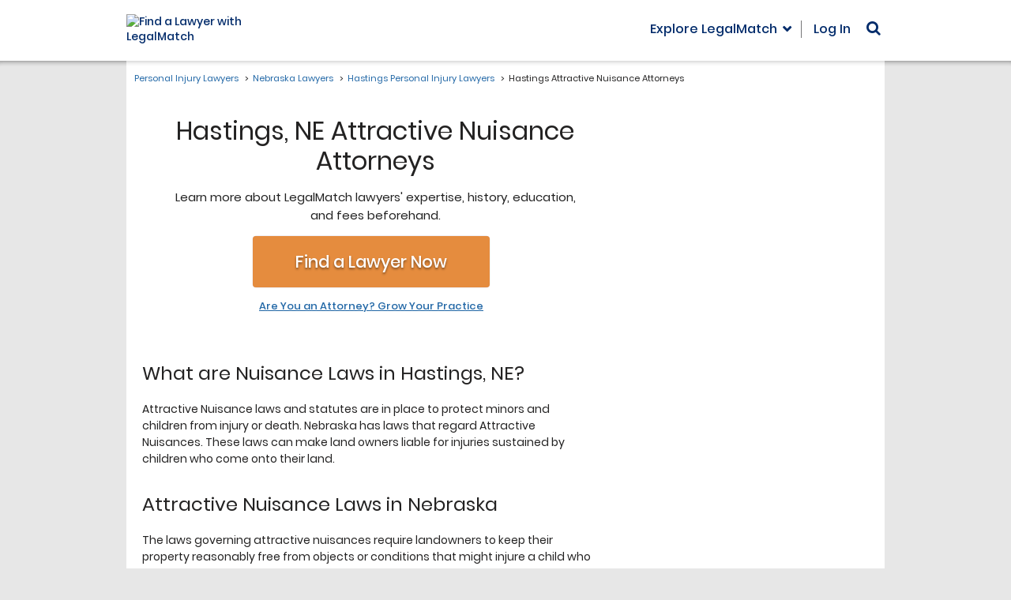

--- FILE ---
content_type: text/html; charset=utf-8
request_url: https://www.legalmatch.com/law-library/attorney-profile/listing/?city=Hastings&state=NE&category=Attractive+Nuisance
body_size: 983
content:
<!DOCTYPE html><html lang="en"><head prefix="og: http://ogp.me/ns# fb: http://ogp.me/ns/fb# article: http://ogp.me/ns/article#"><meta charSet="utf-8"/><meta name="viewport" content="width=device-width"/><meta name="next-head-count" content="2"/><link rel="preload" href="/_next/static/css/a18cdf9f8b31b912.css" as="style"/><link rel="stylesheet" href="/_next/static/css/a18cdf9f8b31b912.css" data-n-g=""/><noscript data-n-css=""></noscript><script defer="" nomodule="" src="/_next/static/chunks/polyfills-c67a75d1b6f99dc8.js"></script><script src="/_next/static/chunks/webpack-4acde8f24dc03341.js" defer=""></script><script src="/_next/static/chunks/framework-7751730b10fa0f74.js" defer=""></script><script src="/_next/static/chunks/main-5ab93969638a952a.js" defer=""></script><script src="/_next/static/chunks/pages/_app-4feaefa1a2b9059f.js" defer=""></script><script src="/_next/static/chunks/pages/law-library/attorney-profile/listing-cada05d4597f1ca3.js" defer=""></script><script src="/_next/static/TF0ShPGEit2jEZVCpOhhl/_buildManifest.js" defer=""></script><script src="/_next/static/TF0ShPGEit2jEZVCpOhhl/_ssgManifest.js" defer=""></script></head><body class="bg-[#e7e7e7]"><div id="__next">&quot;&quot;</div><script id="__NEXT_DATA__" type="application/json">{"props":{"pageProps":{"data":[],"params":{"city":"Hastings","state":"NE","category":"Attractive Nuisance"}},"__N_SSP":true},"page":"/law-library/attorney-profile/listing","query":{"city":"Hastings","state":"NE","category":"Attractive Nuisance"},"buildId":"TF0ShPGEit2jEZVCpOhhl","isFallback":false,"gssp":true,"scriptLoader":[]}</script><script>(function(){function c(){var b=a.contentDocument||a.contentWindow.document;if(b){var d=b.createElement('script');d.innerHTML="window.__CF$cv$params={r:'9c2c2c9e3fe0cf83',t:'MTc2OTIyMjUxMi4wMDAwMDA='};var a=document.createElement('script');a.nonce='';a.src='/cdn-cgi/challenge-platform/scripts/jsd/main.js';document.getElementsByTagName('head')[0].appendChild(a);";b.getElementsByTagName('head')[0].appendChild(d)}}if(document.body){var a=document.createElement('iframe');a.height=1;a.width=1;a.style.position='absolute';a.style.top=0;a.style.left=0;a.style.border='none';a.style.visibility='hidden';document.body.appendChild(a);if('loading'!==document.readyState)c();else if(window.addEventListener)document.addEventListener('DOMContentLoaded',c);else{var e=document.onreadystatechange||function(){};document.onreadystatechange=function(b){e(b);'loading'!==document.readyState&&(document.onreadystatechange=e,c())}}}})();</script></body></html>